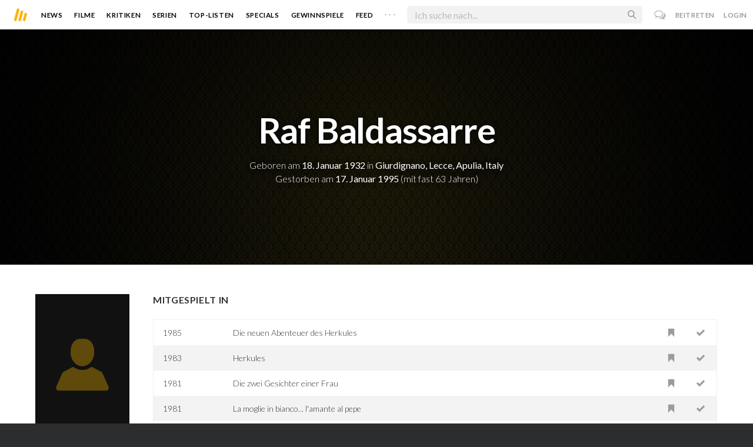

--- FILE ---
content_type: text/html; charset=utf-8
request_url: https://www.moviebreak.de/person/raf-baldassarre
body_size: 10208
content:
<!DOCTYPE html>
<html lang="de">
<head>
  <meta charset="utf-8" />

<meta name="viewport" content="width=device-width, initial-scale=1" />

<META NAME="copyright" CONTENT="Copyright by Moviebreak.de">
<META NAME="Content-Language" CONTENT="de">
<META NAME="distribution" CONTENT="Global">
<META NAME="revisit-after" CONTENT="1 days">
<META NAME="robots" CONTENT="INDEX,FOLLOW,NOODP">
<META NAME="page-topic" CONTENT="Film, Kino, DVD">
<META NAME="audience" content="All">
<meta name="google-site-verification" content="5HsFgFplwinPMXQ_ZVekOIA-DSH-I6EZ5A5QdFbq3Lc" />

<title>Raf Baldassarre | Schauspieler | Regisseur | Drehbuch | Moviebreak.de</title>
<meta name="keywords" content="raf baldassarre" />
<link rel="canonical" href="https://www.moviebreak.de/person/raf-baldassarre" />
<meta property="og:title" content="Raf Baldassarre | Schauspieler | Regisseur | Drehbuch | Moviebreak.de" />
<meta property="og:type" content="website" />
<meta property="og:url" content="https://www.moviebreak.de/person/raf-baldassarre" />
<meta property="og:site_name" content="moviebreak.de" />
<meta property="fb:app_id" content="526569477387173" />
<meta property="fb:pages" content="349537228498986" />

<!-- for Twitter -->
<meta name="twitter:card" content="summary" />
<meta name="twitter:title" content="Moviebreak.de" />
<meta name="twitter:description" content="Raf Baldassarre ist am 18. Januar 1932 in Giurdignano, Lecce, Apulia, Italy geboren." />

<!-- Favicon -->
<link rel="icon" href="/favicon.ico" type="image/x-icon">  

<link rel="stylesheet" media="screen" href="/assets/application-f64d9f433349f0fdb38c062376cbf3a6.css" />

<!-- Included JS Files  -->
<script src="https://cdnjs.cloudflare.com/ajax/libs/vue/1.0.16/vue.min.js" type="text/javascript"></script>
<script src="/assets/application-e84bd17dd47dbd71aa7baf0867fc2dff.js"></script>

<meta name="csrf-param" content="authenticity_token" />
<meta name="csrf-token" content="F79lTFh2nrE4lRRzzhiNV2bQGS1tvpuAKvG54ZiLONIHftTt9b+Lb7QRB6Co52Vv0yFaovF02QGNdRxYHTj8vg==" />

<link rel="alternate" type="application/atom+xml" title="ATOM" href="/stories" />
<link rel="alternate" type="application/rss+xml" title="RSS" href="/stories.rss" />


  <script>
    var _gaq=[['_setAccount','UA-38636139-1'],['_trackPageview']];
    (function(d,t){var g=d.createElement(t),s=d.getElementsByTagName(t)[0];g.async=1;
    g.src=('https:'==location.protocol?'//ssl':'//www')+'.google-analytics.com/ga.js';
    s.parentNode.insertBefore(g,s)}(document,'script'));
  </script>

</head>
<body 
  class="people person "
  data-subscription-namespace="/" 
  data-user-login="" data-user-nimda=""
  data-facebook-id="526569477387173">
  <div id="fb-root"></div>

  <div id="flash-messages">

</div>

  <div id="ns-box" class="ns-box"></div>

  <div id="tweets-pane" class="tweets-pane" data-turbolinks-permanent>
	<a href="#" id="close-tweets-pane" class="close fa fa-angle-right"></a>
	<div id="tweets">

		<div class="tweets--header" data-room="users" data-resource-id="online">
			<div class="tweets--header-content">
				<span class="tweets--headline">Chat</span>

				<a href="#" @click.prevent="onlineUsersOpen = !onlineUsersOpen" class="tweets-subheadline">
					<span class="left dot green"></span>
					{{ onlineUsers.length }} User Online
					<i v-bind:class="onlineUsersOpen ? 'fa-caret-up' : 'fa-caret-down'" class="fa"></i>
				</a>
			</div>

			<div class="users-list" v-show="onlineUsersOpen">
				<a v-for="user in onlineUsers" v-bind:href="'/users/' + user.login" class="users-list--item">
					<img v-bind:src="user.avatar" class="avatar">
				</a>
			</div>
		</div>


		<div class="tweets-list">
			<div v-for="(idx, tweet) in tweets | orderBy 'number' -1" class="tweets-item">
				<a v-bind:href="tweet.url" class="item-avatar">
					<img v-bind:src="tweet.photo" class="avatar">
				</a>

				<div class="item-content">
					<h4 class="item-title">
						<a class="inherit underline-hover" v-bind:href="tweet.url">{{ tweet.login }}</a>
					</h4>

					<div class="item-text">
						{{{ tweet.body | format }}}
					</div>

					<div class="item-footer">
						<span class="time">{{ tweet.created_at }}</span>

						<a href="#" class="item-delete" v-show="tweet.deleteable" @click.prevent="deleteTweet(tweet)">
							<i class="fa fa-trash-o"></i>
						</a>
					</div>
				</div>
			</div>

			<p class="text-center space-top-2" v-show="loading">Wird geladen...</p>

			<div class="text-center space-top-2" v-show="!allLoaded && !loading">
				<a href="#" @click.prevent="loadTweets">Mehr laden</a>
			</div>
		</div>

	</div>
</div>
  <div id="app">
    <header class="main-header">
  <div class="header--left--actions">
    <div class="has-dropdown">
      <i id="nav-toggle" class="flaticon-navicon header--icon header--navicon"></i>

      <div class="dropdown nav-dropdown">
        <i class="fa fa-caret-up arrow arrow--left"></i>
        <div class="inner">
          <ul>
            <li><a href="/stories">News</a></li>
            <li><a href="/film">Filme</a></li>
            <li><a href="/film/kritiken">Kritiken</a></li>
            <li><a href="/top_lists">Top-Listen</a></li>
            <li><a href="/film/all">Archiv</a></li>
            <li><a href="/serien">Serien</a></li>
            <li><a href="/features">Specials</a></li>
            <li><a href="/gewinnspiele">Gewinnspiele</a></li>
            <li><a href="/users">Feed</a></li>
            <li><a href="/lists">User-Listen</a></li>
            <li><a href="/film/filmstarts">Im Kino</a></li>
            <li><a href="/film/vorschau">Vorschauen</a></li>
            <li><a href="/film/user_kritiken">User-Kritiken</a></li>
            <li><a href="/film/top">Top 100</a></li>
            <li><a href="/stats">Hall of Fame</a></li>
            <li><a href="/users/all">Alle User</a></li>
          </ul>
        </div>
      </div>
    </div>

    <a href="#" @click.prevent="handleSearchView" class="header--search-trigger header--icon">
      <i class="flaticon-search"></i>
    </a>
  </div>

  <a class="header--logo" href="/"><img class="header--logo--img" src="/assets/logos/mb-icon@2x-2e434e9dde23fe61c5f483002e20116f.png" alt="Mb icon@2x" /></a>

  <div class="header--side">
    <div class="header--nav-items">
      <a class="header--nav-item " href="/stories">News</a>
      <a class="header--nav-item " href="/film">Filme</a>
      <a class="header--nav-item " href="/film/kritiken">Kritiken</a>
      <a class="header--nav-item " href="/serien">Serien</a>
      <a class="header--nav-item " href="/top_lists">Top-Listen</a>
      <a class="header--nav-item " href="/features">Specials</a>
      <a class="header--nav-item " href="/gewinnspiele">Gewinnspiele</a>
      <a class="header--nav-item " href="/users">Feed</a>
      
      <div class="has-dropdown">
        <a class="header--nav-item more" data-toggle="nav" href="#">. . .</a>

        <div class="dropdown">
          <i class="fa fa-caret-up arrow"></i>
          <div class="inner">
            <ul>
              <li><a href="/film/all">Archiv</a></li>
              <li><a href="/lists">User-Listen</a></li>
              <li><a href="/film/filmstarts">Im Kino</a></li>
              <li><a href="/film/vorschau">Vorschauen</a></li>
              <li><a href="/film/user_kritiken">User-Kritiken</a></li>
              <li><a href="/film/top">Top 100</a></li>
              <li><a href="/stats">Hall of Fame</a></li>
              <li><a href="/users/all">Alle User</a></li>
            </ul>
          </div>
        </div>
      </div>
    </div>
  </div>

  <form @submit.prevent="" class="header--search-form" v-bind:class="{'active': mobileSearchActive}">
    <a href="#" class="header--search-form--icon close" v-if="isSearchView || mobileSearchActive" @click.prevent="handleSearchView">&#xd7;</a>
    <i class="flaticon-search header--search-form--icon" v-else></i>
    <input aria-label="Suchen" type="text" placeholder="Ich suche nach..." class="header--search-form--field" v-model="q"
           @keydown.esc="q = ''" @keydown.down.prevent="down" @keydown.up.prevent="up" v-el:search-input>
  </form>

  <div class="header--right--actions">
      <a href="#" id="tweets-button" class="relative" title="chat">
        <i class="fa fa-comments-o update--icon chat"></i>
        <span id="messages-counter" class="update--count online" data-count="0" data-turbolinks-permanent></span>
      </a>
      <a href="/signup" class="header--login-btn hidden-xs">Beitreten</a>
      <a href="#" class="header--login-btn" @click.prevent="showModal = true">Login</a>
  </div>
</header>

    <div class="main-container">
      <div class="search-container" v-show="isSearchView">
	<search :q="q" :active.sync="isSearchView"></search>
</div>

<script type="text/template" id="search-container">
	<div class="search--content container">
		<div class="search--results">
			<header class="search--results-header">
				<span class="title">Ergebnisse für "{{ q }}"</span>
				<span class="sub-title">{{ results.length }} Ergebnisse</span>
			</header>

			<ul class="search--results-items" v-show="itemsCount && !loading">
				<li v-for="(idx, item) in results | filterBy filter in 'type' | orderBy 'score' -1 | limitBy limit">
					<a href="{{ item.url }}" class="search--results-item" v-bind:class="[item.type, (currentIdx == idx) ? 'selected' : '']">
						<div class="search--item-photo">
							<img :src="item.photo">
						</div>
						<div class="search--item-content">
							<p class="search--item-title">{{ item.title }} 
								<span class="search--item-subtitle" v-show="item.subtitle">({{ item.subtitle }})</span>
							</p>
							<p v-show="item.body">{{ item.body }}</p>
							<p class="search--item-subheading" v-show="item.subheading">{{ item.subheading }}</p>
						</div>
					</a>
				</li>
			</ul>
			
			<p v-else>
				<span v-show="loading">Wird nach "{{ q }}" gesucht...</span>
				<span v-else>Hmmm. Keine Ergebnisse gefunden. :(</span>
			</p>
		</div>

		<aside class="search--filters">
			<div class="search-filters-content">
				<label class="search--label">Typ</label>

				<filter-tab :results="results" title="Top" type=""></filter-tab>
				<filter-tab :results="results" title="Filme" type="movie"></filter-tab>
				<filter-tab :results="results" title="Serien" type="show"></filter-tab>
				<filter-tab :results="results" title="Stars" type="people"></filter-tab>
				<!--<filter-tab :results="results" title="News" type="story"></filter-tab>-->
			</div>
		</aside>
	</div>
</script>

<script type="text/template" id="filter-tab">
	<span class="search--filter-btn" @click="onClick" v-bind:class="{'active': activeClass }">
		{{ title }} <span class="search--tab-counter" v-show="itemsCount">({{ itemsCount }})</span>
	</span>
</script>

      <div class="activity-view hide" v-show="isMentionsView">
  <span class="close-view-button" @click="toggleMentionsView">&#xd7;</span>

  <header class="hero">
    <h1 class="hero-title">Erwähnungen</h1>
  </header>

  <div class="container mid7 pad-5">
    <div id="mentions">
      <p class="pad-top-5 text-center"><i class="fa fa-circle-o-notch fa-spin fa-3x"></i></p>
    </div>
  </div>
</div>

<div class="activity-view hide" v-show="isActivityView">
	<span class="close-view-button" @click="toggleActivityView">&#xd7;</span>

	<header class="hero">
		<h1 class="hero-title">Benachrichtigungen</h1>
	</header>

	<div class="mid7 pad-5">
		<div class="clearfix col-xs-12 space-2">
	    <a data-method="delete" data-remote="true" data-confirm="Bist du sicher?" class="red right" href="/notifications/all">Alle löschen</a>
	  </div>

    <div id="notifications">
    	<p class="pad-top-5 text-center"><i class="fa fa-circle-o-notch fa-spin fa-3x"></i></p>
    </div>
  </div>
</div>
      
      <div v-show="isMainView">
        

<div data-transp="header" class="has-overlay fill-parent featured-movie pattern-bg smaller">

  <div class="overlay gradient"></div>

  <div class="container flex vertical-center relative">
    <div class="body flex1 text-center txt-shdw">
      <h3 class="space-1 fw6">Raf Baldassarre</h3>
      <p>
          Geboren am <span class="fw4">18. Januar 1932</span>
          in <span class="fw4">Giurdignano, Lecce, Apulia, Italy</span>
      </p>

        <p>Gestorben am <span class="fw4">17. Januar 1995</span> (mit fast 63 Jahren)</p>

    </div>
  </div>
</div>

<div class="show-page container persons-page pad-top-btm">
  <div class="row">
    <div class="photo col-xs-6 col-xs-offset-3 col-sm-offset-0 col-sm-2 fill space-3">
        <img alt="Raf Baldassarre" src="/person_placer.png" />
    </div>

    <div class="body col-xs-12 col-sm-10 pad-mob">



        <h4 class="nice-headline"><span>mitgespielt in</span></h4>
        <table class="table space-4">
            <tr data-resource-id="56b851756d6f761f9f0f0c00">
              <td class="year">1985</td>
              <td><a href="/film/die-neuen-abenteuer-des-herkules">Die neuen Abenteuer des Herkules</a></td>
              <td class="action"><a rel="nofollow" class=" movie-action watched-icon want-film" data-remote="true" data-method="post" href="/actions/56b851756d6f761f9f0f0c00/want_movie?resource=Movie"><i class='flaticon-want-o'></i> </a></td>
              <td class="action"> <a rel="nofollow" class=" movie-action watched-icon seen-film" data-remote="true" data-method="post" href="/actions/56b851756d6f761f9f0f0c00/seen_movie?resource=Movie"><i class='flaticon-seen-o'></i> </a></td>
            </tr>
            <tr data-resource-id="512c5539f11c0c644101f38c">
              <td class="year">1983</td>
              <td><a href="/film/herkules">Herkules</a></td>
              <td class="action"><a rel="nofollow" class=" movie-action watched-icon want-film" data-remote="true" data-method="post" href="/actions/512c5539f11c0c644101f38c/want_movie?resource=Movie"><i class='flaticon-want-o'></i> </a></td>
              <td class="action"> <a rel="nofollow" class=" movie-action watched-icon seen-film" data-remote="true" data-method="post" href="/actions/512c5539f11c0c644101f38c/seen_movie?resource=Movie"><i class='flaticon-seen-o'></i> </a></td>
            </tr>
            <tr data-resource-id="512c294af11c0c5278017ded">
              <td class="year">1981</td>
              <td><a href="/film/die-zwei-gesichter-einer-frau">Die zwei Gesichter einer Frau</a></td>
              <td class="action"><a rel="nofollow" class=" movie-action watched-icon want-film" data-remote="true" data-method="post" href="/actions/512c294af11c0c5278017ded/want_movie?resource=Movie"><i class='flaticon-want-o'></i> </a></td>
              <td class="action"> <a rel="nofollow" class=" movie-action watched-icon seen-film" data-remote="true" data-method="post" href="/actions/512c294af11c0c5278017ded/seen_movie?resource=Movie"><i class='flaticon-seen-o'></i> </a></td>
            </tr>
            <tr data-resource-id="516e6a9b37ce39c1500048aa">
              <td class="year">1981</td>
              <td><a href="/film/la-moglie-in-bianco-dot-dot-dot-lamante-al-pepe">La moglie in bianco... l&#39;amante al pepe</a></td>
              <td class="action"><a rel="nofollow" class=" movie-action watched-icon want-film" data-remote="true" data-method="post" href="/actions/516e6a9b37ce39c1500048aa/want_movie?resource=Movie"><i class='flaticon-want-o'></i> </a></td>
              <td class="action"> <a rel="nofollow" class=" movie-action watched-icon seen-film" data-remote="true" data-method="post" href="/actions/516e6a9b37ce39c1500048aa/seen_movie?resource=Movie"><i class='flaticon-seen-o'></i> </a></td>
            </tr>
            <tr data-resource-id="516ce0bc37ce39c2bf005c16">
              <td class="year">1978</td>
              <td><a href="/film/piccole-labbra">Piccole labbra</a></td>
              <td class="action"><a rel="nofollow" class=" movie-action watched-icon want-film" data-remote="true" data-method="post" href="/actions/516ce0bc37ce39c2bf005c16/want_movie?resource=Movie"><i class='flaticon-want-o'></i> </a></td>
              <td class="action"> <a rel="nofollow" class=" movie-action watched-icon seen-film" data-remote="true" data-method="post" href="/actions/516ce0bc37ce39c2bf005c16/seen_movie?resource=Movie"><i class='flaticon-seen-o'></i> </a></td>
            </tr>
            <tr data-resource-id="516e83f637ce39cfcd004df1">
              <td class="year">1976</td>
              <td><a href="/film/time-breaker">Time Breaker</a></td>
              <td class="action"><a rel="nofollow" class=" movie-action watched-icon want-film" data-remote="true" data-method="post" href="/actions/516e83f637ce39cfcd004df1/want_movie?resource=Movie"><i class='flaticon-want-o'></i> </a></td>
              <td class="action"> <a rel="nofollow" class=" movie-action watched-icon seen-film" data-remote="true" data-method="post" href="/actions/516e83f637ce39cfcd004df1/seen_movie?resource=Movie"><i class='flaticon-seen-o'></i> </a></td>
            </tr>
            <tr data-resource-id="5a6ae1c06e7333085bb22e00">
              <td class="year">1975</td>
              <td><a href="/film/labyrinth-des-schreckens">Labyrinth des Schreckens</a></td>
              <td class="action"><a rel="nofollow" class=" movie-action watched-icon want-film" data-remote="true" data-method="post" href="/actions/5a6ae1c06e7333085bb22e00/want_movie?resource=Movie"><i class='flaticon-want-o'></i> </a></td>
              <td class="action"> <a rel="nofollow" class=" movie-action watched-icon seen-film" data-remote="true" data-method="post" href="/actions/5a6ae1c06e7333085bb22e00/seen_movie?resource=Movie"><i class='flaticon-seen-o'></i> </a></td>
            </tr>
            <tr data-resource-id="516d3da737ce39ffd100fcc7">
              <td class="year">1974</td>
              <td><a href="/film/the-killer-with-a-thousand-eyes">The Killer With a Thousand Eyes</a></td>
              <td class="action"><a rel="nofollow" class=" movie-action watched-icon want-film" data-remote="true" data-method="post" href="/actions/516d3da737ce39ffd100fcc7/want_movie?resource=Movie"><i class='flaticon-want-o'></i> </a></td>
              <td class="action"> <a rel="nofollow" class=" movie-action watched-icon seen-film" data-remote="true" data-method="post" href="/actions/516d3da737ce39ffd100fcc7/seen_movie?resource=Movie"><i class='flaticon-seen-o'></i> </a></td>
            </tr>
            <tr data-resource-id="516d82dc37ce392be3015377">
              <td class="year">1974</td>
              <td><a href="/film/la-muerte-llama-a-las-10">La muerte llama a las 10</a></td>
              <td class="action"><a rel="nofollow" class=" movie-action watched-icon want-film" data-remote="true" data-method="post" href="/actions/516d82dc37ce392be3015377/want_movie?resource=Movie"><i class='flaticon-want-o'></i> </a></td>
              <td class="action"> <a rel="nofollow" class=" movie-action watched-icon seen-film" data-remote="true" data-method="post" href="/actions/516d82dc37ce392be3015377/seen_movie?resource=Movie"><i class='flaticon-seen-o'></i> </a></td>
            </tr>
            <tr data-resource-id="516d080037ce39568d00a360">
              <td class="year">1973</td>
              <td><a href="/film/piazza-pulita">Piazza pulita</a></td>
              <td class="action"><a rel="nofollow" class=" movie-action watched-icon want-film" data-remote="true" data-method="post" href="/actions/516d080037ce39568d00a360/want_movie?resource=Movie"><i class='flaticon-want-o'></i> </a></td>
              <td class="action"> <a rel="nofollow" class=" movie-action watched-icon seen-film" data-remote="true" data-method="post" href="/actions/516d080037ce39568d00a360/seen_movie?resource=Movie"><i class='flaticon-seen-o'></i> </a></td>
            </tr>
            <tr data-resource-id="512c63d4f11c0cd19b0210a4">
              <td class="year">1971</td>
              <td><a href="/film/blindman-der-vollstrecker">Blindman, der Vollstrecker</a></td>
              <td class="action"><a rel="nofollow" class=" movie-action watched-icon want-film" data-remote="true" data-method="post" href="/actions/512c63d4f11c0cd19b0210a4/want_movie?resource=Movie"><i class='flaticon-want-o'></i> </a></td>
              <td class="action"> <a rel="nofollow" class=" movie-action watched-icon seen-film" data-remote="true" data-method="post" href="/actions/512c63d4f11c0cd19b0210a4/seen_movie?resource=Movie"><i class='flaticon-seen-o'></i> </a></td>
            </tr>
            <tr data-resource-id="516d097d37ce39dd7a00a5fc">
              <td class="year">1971</td>
              <td><a href="/film/zwei-halleluja-fur-den-teufel">Zwei Halleluja für den Teufel</a></td>
              <td class="action"><a rel="nofollow" class=" movie-action watched-icon want-film" data-remote="true" data-method="post" href="/actions/516d097d37ce39dd7a00a5fc/want_movie?resource=Movie"><i class='flaticon-want-o'></i> </a></td>
              <td class="action"> <a rel="nofollow" class=" movie-action watched-icon seen-film" data-remote="true" data-method="post" href="/actions/516d097d37ce39dd7a00a5fc/seen_movie?resource=Movie"><i class='flaticon-seen-o'></i> </a></td>
            </tr>
            <tr data-resource-id="516d3eea37ce39caea00fe48">
              <td class="year">1971</td>
              <td><a href="/film/los-buitres-cavaran-tu-fosa">Los buitres cavarán tu fosa</a></td>
              <td class="action"><a rel="nofollow" class=" movie-action watched-icon want-film" data-remote="true" data-method="post" href="/actions/516d3eea37ce39caea00fe48/want_movie?resource=Movie"><i class='flaticon-want-o'></i> </a></td>
              <td class="action"> <a rel="nofollow" class=" movie-action watched-icon seen-film" data-remote="true" data-method="post" href="/actions/516d3eea37ce39caea00fe48/seen_movie?resource=Movie"><i class='flaticon-seen-o'></i> </a></td>
            </tr>
            <tr data-resource-id="516e0e2037ce392e460031f0">
              <td class="year">1971</td>
              <td><a href="/film/ehi-amigo-dot-dot-dot-sei-morto">Ehi amigo... sei morto!</a></td>
              <td class="action"><a rel="nofollow" class=" movie-action watched-icon want-film" data-remote="true" data-method="post" href="/actions/516e0e2037ce392e460031f0/want_movie?resource=Movie"><i class='flaticon-want-o'></i> </a></td>
              <td class="action"> <a rel="nofollow" class=" movie-action watched-icon seen-film" data-remote="true" data-method="post" href="/actions/516e0e2037ce392e460031f0/seen_movie?resource=Movie"><i class='flaticon-seen-o'></i> </a></td>
            </tr>
            <tr data-resource-id="5172e90c37ce395e4b00257a">
              <td class="year">1971</td>
              <td><a href="/film/dracula-im-schloss-des-schreckens">Dracula im Schloss des Schreckens</a></td>
              <td class="action"><a rel="nofollow" class=" movie-action watched-icon want-film" data-remote="true" data-method="post" href="/actions/5172e90c37ce395e4b00257a/want_movie?resource=Movie"><i class='flaticon-want-o'></i> </a></td>
              <td class="action"> <a rel="nofollow" class=" movie-action watched-icon seen-film" data-remote="true" data-method="post" href="/actions/5172e90c37ce395e4b00257a/seen_movie?resource=Movie"><i class='flaticon-seen-o'></i> </a></td>
            </tr>
            <tr data-resource-id="512c2ba3f11c0c607a0186fb">
              <td class="year">1969</td>
              <td><a href="/film/war-devils-die-kriegsteufel-kommen">War Devils -Die Kriegsteufel kommen</a></td>
              <td class="action"><a rel="nofollow" class=" movie-action watched-icon want-film" data-remote="true" data-method="post" href="/actions/512c2ba3f11c0c607a0186fb/want_movie?resource=Movie"><i class='flaticon-want-o'></i> </a></td>
              <td class="action"> <a rel="nofollow" class=" movie-action watched-icon seen-film" data-remote="true" data-method="post" href="/actions/512c2ba3f11c0c607a0186fb/seen_movie?resource=Movie"><i class='flaticon-seen-o'></i> </a></td>
            </tr>
            <tr data-resource-id="516e211737ce3996390037d1">
              <td class="year">1969</td>
              <td><a href="/film/quinto-non-ammazzare">Quinto: non ammazzare</a></td>
              <td class="action"><a rel="nofollow" class=" movie-action watched-icon want-film" data-remote="true" data-method="post" href="/actions/516e211737ce3996390037d1/want_movie?resource=Movie"><i class='flaticon-want-o'></i> </a></td>
              <td class="action"> <a rel="nofollow" class=" movie-action watched-icon seen-film" data-remote="true" data-method="post" href="/actions/516e211737ce3996390037d1/seen_movie?resource=Movie"><i class='flaticon-seen-o'></i> </a></td>
            </tr>
            <tr data-resource-id="512c2ea5f11c0ccee20190b9">
              <td class="year">1968</td>
              <td><a href="/film/django-spricht-das-nachtgebet">Django spricht das Nachtgebet</a></td>
              <td class="action"><a rel="nofollow" class=" movie-action watched-icon want-film" data-remote="true" data-method="post" href="/actions/512c2ea5f11c0ccee20190b9/want_movie?resource=Movie"><i class='flaticon-want-o'></i> </a></td>
              <td class="action"> <a rel="nofollow" class=" movie-action watched-icon seen-film" data-remote="true" data-method="post" href="/actions/512c2ea5f11c0ccee20190b9/seen_movie?resource=Movie"><i class='flaticon-seen-o'></i> </a></td>
            </tr>
            <tr data-resource-id="512c46b6f11c0c398a01d2a4">
              <td class="year">1968</td>
              <td><a href="/film/leichen-pflastern-seinen-weg">Leichen pflastern seinen Weg</a></td>
              <td class="action"><a rel="nofollow" class=" movie-action watched-icon want-film" data-remote="true" data-method="post" href="/actions/512c46b6f11c0c398a01d2a4/want_movie?resource=Movie"><i class='flaticon-want-o'></i> </a></td>
              <td class="action"> <a rel="nofollow" class=" movie-action watched-icon seen-film" data-remote="true" data-method="post" href="/actions/512c46b6f11c0c398a01d2a4/seen_movie?resource=Movie"><i class='flaticon-seen-o'></i> </a></td>
            </tr>
            <tr data-resource-id="512cbb4bf11c0c0aa60301ec">
              <td class="year">1968</td>
              <td><a href="/film/die-gefurchteten-zwei">Die gefürchteten Zwei</a></td>
              <td class="action"><a rel="nofollow" class=" movie-action watched-icon want-film" data-remote="true" data-method="post" href="/actions/512cbb4bf11c0c0aa60301ec/want_movie?resource=Movie"><i class='flaticon-want-o'></i> </a></td>
              <td class="action"> <a rel="nofollow" class=" movie-action watched-icon seen-film" data-remote="true" data-method="post" href="/actions/512cbb4bf11c0c0aa60301ec/seen_movie?resource=Movie"><i class='flaticon-seen-o'></i> </a></td>
            </tr>
            <tr data-resource-id="516cc21137ce3943c800206c">
              <td class="year">1968</td>
              <td><a href="/film/lo-straniero-di-silenzio">Lo straniero di silenzio</a></td>
              <td class="action"><a rel="nofollow" class=" movie-action watched-icon want-film" data-remote="true" data-method="post" href="/actions/516cc21137ce3943c800206c/want_movie?resource=Movie"><i class='flaticon-want-o'></i> </a></td>
              <td class="action"> <a rel="nofollow" class=" movie-action watched-icon seen-film" data-remote="true" data-method="post" href="/actions/516cc21137ce3943c800206c/seen_movie?resource=Movie"><i class='flaticon-seen-o'></i> </a></td>
            </tr>
            <tr data-resource-id="516cf14d37ce397c8d007b61">
              <td class="year">1968</td>
              <td><a href="/film/luana-la-figlia-delle-foresta-vergine">Luana la figlia delle foresta vergine</a></td>
              <td class="action"><a rel="nofollow" class=" movie-action watched-icon want-film" data-remote="true" data-method="post" href="/actions/516cf14d37ce397c8d007b61/want_movie?resource=Movie"><i class='flaticon-want-o'></i> </a></td>
              <td class="action"> <a rel="nofollow" class=" movie-action watched-icon seen-film" data-remote="true" data-method="post" href="/actions/516cf14d37ce397c8d007b61/seen_movie?resource=Movie"><i class='flaticon-seen-o'></i> </a></td>
            </tr>
            <tr data-resource-id="516d5fba37ce39b7da01298d">
              <td class="year">1968</td>
              <td><a href="/film/quien-grita-venganza">¿Quién grita venganza?</a></td>
              <td class="action"><a rel="nofollow" class=" movie-action watched-icon want-film" data-remote="true" data-method="post" href="/actions/516d5fba37ce39b7da01298d/want_movie?resource=Movie"><i class='flaticon-want-o'></i> </a></td>
              <td class="action"> <a rel="nofollow" class=" movie-action watched-icon seen-film" data-remote="true" data-method="post" href="/actions/516d5fba37ce39b7da01298d/seen_movie?resource=Movie"><i class='flaticon-seen-o'></i> </a></td>
            </tr>
            <tr data-resource-id="516dafaf37ce39fbcc000b33">
              <td class="year">1968</td>
              <td><a href="/film/una-pistola-per-cento-bare">Ein Colt für 100 Särge</a></td>
              <td class="action"><a rel="nofollow" class=" movie-action watched-icon want-film" data-remote="true" data-method="post" href="/actions/516dafaf37ce39fbcc000b33/want_movie?resource=Movie"><i class='flaticon-want-o'></i> </a></td>
              <td class="action"> <a rel="nofollow" class=" movie-action watched-icon seen-film" data-remote="true" data-method="post" href="/actions/516dafaf37ce39fbcc000b33/seen_movie?resource=Movie"><i class='flaticon-seen-o'></i> </a></td>
            </tr>
            <tr data-resource-id="516db4ae37ce39d179000e4a">
              <td class="year">1968</td>
              <td><a href="/film/un-hombre-y-un-colt">Un hombre y un colt</a></td>
              <td class="action"><a rel="nofollow" class=" movie-action watched-icon want-film" data-remote="true" data-method="post" href="/actions/516db4ae37ce39d179000e4a/want_movie?resource=Movie"><i class='flaticon-want-o'></i> </a></td>
              <td class="action"> <a rel="nofollow" class=" movie-action watched-icon seen-film" data-remote="true" data-method="post" href="/actions/516db4ae37ce39d179000e4a/seen_movie?resource=Movie"><i class='flaticon-seen-o'></i> </a></td>
            </tr>
            <tr data-resource-id="512c3f56f11c0cd19b01bf40">
              <td class="year">1967</td>
              <td><a href="/film/ein-dollar-zwischen-den-zahnen">Ein Dollar zwischen den Zähnen</a></td>
              <td class="action"><a rel="nofollow" class=" movie-action watched-icon want-film" data-remote="true" data-method="post" href="/actions/512c3f56f11c0cd19b01bf40/want_movie?resource=Movie"><i class='flaticon-want-o'></i> </a></td>
              <td class="action"> <a rel="nofollow" class=" movie-action watched-icon seen-film" data-remote="true" data-method="post" href="/actions/512c3f56f11c0cd19b01bf40/seen_movie?resource=Movie"><i class='flaticon-seen-o'></i> </a></td>
            </tr>
            <tr data-resource-id="516cee0f37ce3962f100747c">
              <td class="year">1967</td>
              <td><a href="/film/un-uomo-un-cavallo-una-pistola">Un uomo, un cavallo, una pistola</a></td>
              <td class="action"><a rel="nofollow" class=" movie-action watched-icon want-film" data-remote="true" data-method="post" href="/actions/516cee0f37ce3962f100747c/want_movie?resource=Movie"><i class='flaticon-want-o'></i> </a></td>
              <td class="action"> <a rel="nofollow" class=" movie-action watched-icon seen-film" data-remote="true" data-method="post" href="/actions/516cee0f37ce3962f100747c/seen_movie?resource=Movie"><i class='flaticon-seen-o'></i> </a></td>
            </tr>
            <tr data-resource-id="5dd9a1936d6f760e3d391000">
              <td class="year">1966</td>
              <td><a href="/film/agenten-poker">Agenten Poker</a></td>
              <td class="action"><a rel="nofollow" class=" movie-action watched-icon want-film" data-remote="true" data-method="post" href="/actions/5dd9a1936d6f760e3d391000/want_movie?resource=Movie"><i class='flaticon-want-o'></i> </a></td>
              <td class="action"> <a rel="nofollow" class=" movie-action watched-icon seen-film" data-remote="true" data-method="post" href="/actions/5dd9a1936d6f760e3d391000/seen_movie?resource=Movie"><i class='flaticon-seen-o'></i> </a></td>
            </tr>
            <tr data-resource-id="512c30b0f11c0c5f0a019752">
              <td class="year">1965</td>
              <td><a href="/film/das-vermachtnis-des-inka">Das Vermächtnis des Inka</a></td>
              <td class="action"><a rel="nofollow" class=" movie-action watched-icon want-film" data-remote="true" data-method="post" href="/actions/512c30b0f11c0c5f0a019752/want_movie?resource=Movie"><i class='flaticon-want-o'></i> </a></td>
              <td class="action"> <a rel="nofollow" class=" movie-action watched-icon seen-film" data-remote="true" data-method="post" href="/actions/512c30b0f11c0c5f0a019752/seen_movie?resource=Movie"><i class='flaticon-seen-o'></i> </a></td>
            </tr>
            <tr data-resource-id="516eb6c237ce39a4a700595e">
              <td class="year">1965</td>
              <td><a href="/film/aventuras-del-oeste">Aventuras del Oeste</a></td>
              <td class="action"><a rel="nofollow" class=" movie-action watched-icon want-film" data-remote="true" data-method="post" href="/actions/516eb6c237ce39a4a700595e/want_movie?resource=Movie"><i class='flaticon-want-o'></i> </a></td>
              <td class="action"> <a rel="nofollow" class=" movie-action watched-icon seen-film" data-remote="true" data-method="post" href="/actions/516eb6c237ce39a4a700595e/seen_movie?resource=Movie"><i class='flaticon-seen-o'></i> </a></td>
            </tr>
            <tr data-resource-id="516f0a4137ce396198006983">
              <td class="year">1965</td>
              <td><a href="/film/jose-maria">José María</a></td>
              <td class="action"><a rel="nofollow" class=" movie-action watched-icon want-film" data-remote="true" data-method="post" href="/actions/516f0a4137ce396198006983/want_movie?resource=Movie"><i class='flaticon-want-o'></i> </a></td>
              <td class="action"> <a rel="nofollow" class=" movie-action watched-icon seen-film" data-remote="true" data-method="post" href="/actions/516f0a4137ce396198006983/seen_movie?resource=Movie"><i class='flaticon-seen-o'></i> </a></td>
            </tr>
            <tr data-resource-id="5127ee812851af3b85006c18">
              <td class="year">1964</td>
              <td><a href="/film/pour-une-poignee-de-dollars">Für eine Handvoll Dollar</a></td>
              <td class="action"><a rel="nofollow" class=" movie-action watched-icon want-film" data-remote="true" data-method="post" href="/actions/5127ee812851af3b85006c18/want_movie?resource=Movie"><i class='flaticon-want-o'></i> </a></td>
              <td class="action"> <a rel="nofollow" class=" movie-action watched-icon seen-film" data-remote="true" data-method="post" href="/actions/5127ee812851af3b85006c18/seen_movie?resource=Movie"><i class='flaticon-seen-o'></i> </a></td>
            </tr>
            <tr data-resource-id="51731a0937ce39455f002816">
              <td class="year">1964</td>
              <td><a href="/film/die-rache-des-sandokan">Die Rache des Sandokan</a></td>
              <td class="action"><a rel="nofollow" class=" movie-action watched-icon want-film" data-remote="true" data-method="post" href="/actions/51731a0937ce39455f002816/want_movie?resource=Movie"><i class='flaticon-want-o'></i> </a></td>
              <td class="action"> <a rel="nofollow" class=" movie-action watched-icon seen-film" data-remote="true" data-method="post" href="/actions/51731a0937ce39455f002816/seen_movie?resource=Movie"><i class='flaticon-seen-o'></i> </a></td>
            </tr>
            <tr data-resource-id="516ce33437ce39cd2300606b">
              <td class="year">1963</td>
              <td><a href="/film/il-segno-del-coyote">Il segno del coyote</a></td>
              <td class="action"><a rel="nofollow" class=" movie-action watched-icon want-film" data-remote="true" data-method="post" href="/actions/516ce33437ce39cd2300606b/want_movie?resource=Movie"><i class='flaticon-want-o'></i> </a></td>
              <td class="action"> <a rel="nofollow" class=" movie-action watched-icon seen-film" data-remote="true" data-method="post" href="/actions/516ce33437ce39cd2300606b/seen_movie?resource=Movie"><i class='flaticon-seen-o'></i> </a></td>
            </tr>
            <tr data-resource-id="516e974637ce399639005239">
              <td class="year">1963</td>
              <td><a href="/film/tres-hombres-buenos">Tres hombres buenos</a></td>
              <td class="action"><a rel="nofollow" class=" movie-action watched-icon want-film" data-remote="true" data-method="post" href="/actions/516e974637ce399639005239/want_movie?resource=Movie"><i class='flaticon-want-o'></i> </a></td>
              <td class="action"> <a rel="nofollow" class=" movie-action watched-icon seen-film" data-remote="true" data-method="post" href="/actions/516e974637ce399639005239/seen_movie?resource=Movie"><i class='flaticon-seen-o'></i> </a></td>
            </tr>
            <tr data-resource-id="51731cf237ce3913fe0028e2">
              <td class="year">1963</td>
              <td><a href="/film/der-henker-von-venedig">Der Henker von Venedig</a></td>
              <td class="action"><a rel="nofollow" class=" movie-action watched-icon want-film" data-remote="true" data-method="post" href="/actions/51731cf237ce3913fe0028e2/want_movie?resource=Movie"><i class='flaticon-want-o'></i> </a></td>
              <td class="action"> <a rel="nofollow" class=" movie-action watched-icon seen-film" data-remote="true" data-method="post" href="/actions/51731cf237ce3913fe0028e2/seen_movie?resource=Movie"><i class='flaticon-seen-o'></i> </a></td>
            </tr>
            <tr data-resource-id="512c34eef11c0c607a01a3ad">
              <td class="year">1962</td>
              <td><a href="/film/alboin-konig-der-langobarden">Alboin, König der Langobarden</a></td>
              <td class="action"><a rel="nofollow" class=" movie-action watched-icon want-film" data-remote="true" data-method="post" href="/actions/512c34eef11c0c607a01a3ad/want_movie?resource=Movie"><i class='flaticon-want-o'></i> </a></td>
              <td class="action"> <a rel="nofollow" class=" movie-action watched-icon seen-film" data-remote="true" data-method="post" href="/actions/512c34eef11c0c607a01a3ad/seen_movie?resource=Movie"><i class='flaticon-seen-o'></i> </a></td>
            </tr>
            <tr data-resource-id="516cd13b37ce3906cb003f10">
              <td class="year">1962</td>
              <td><a href="/film/die-normannen">Die Normannen</a></td>
              <td class="action"><a rel="nofollow" class=" movie-action watched-icon want-film" data-remote="true" data-method="post" href="/actions/516cd13b37ce3906cb003f10/want_movie?resource=Movie"><i class='flaticon-want-o'></i> </a></td>
              <td class="action"> <a rel="nofollow" class=" movie-action watched-icon seen-film" data-remote="true" data-method="post" href="/actions/516cd13b37ce3906cb003f10/seen_movie?resource=Movie"><i class='flaticon-seen-o'></i> </a></td>
            </tr>
            <tr data-resource-id="516d280a37ce39967600da93">
              <td class="year">1962</td>
              <td><a href="/film/der-gladiator-von-rom">Der Gladiator von Rom</a></td>
              <td class="action"><a rel="nofollow" class=" movie-action watched-icon want-film" data-remote="true" data-method="post" href="/actions/516d280a37ce39967600da93/want_movie?resource=Movie"><i class='flaticon-want-o'></i> </a></td>
              <td class="action"> <a rel="nofollow" class=" movie-action watched-icon seen-film" data-remote="true" data-method="post" href="/actions/516d280a37ce39967600da93/seen_movie?resource=Movie"><i class='flaticon-seen-o'></i> </a></td>
            </tr>
            <tr data-resource-id="516e1d4037ce39e26e0036c7">
              <td class="year">1962</td>
              <td><a href="/film/herkules-der-sohn-der-gotter">Herkules, der Sohn der Götter</a></td>
              <td class="action"><a rel="nofollow" class=" movie-action watched-icon want-film" data-remote="true" data-method="post" href="/actions/516e1d4037ce39e26e0036c7/want_movie?resource=Movie"><i class='flaticon-want-o'></i> </a></td>
              <td class="action"> <a rel="nofollow" class=" movie-action watched-icon seen-film" data-remote="true" data-method="post" href="/actions/516e1d4037ce39e26e0036c7/seen_movie?resource=Movie"><i class='flaticon-seen-o'></i> </a></td>
            </tr>
            <tr data-resource-id="628a308e6e73330a75150200">
              <td class="year">1962</td>
              <td><a href="/film/der-sohn-von-captain-blood">Der Sohn von Captain Blood</a></td>
              <td class="action"><a rel="nofollow" class=" movie-action watched-icon want-film" data-remote="true" data-method="post" href="/actions/628a308e6e73330a75150200/want_movie?resource=Movie"><i class='flaticon-want-o'></i> </a></td>
              <td class="action"> <a rel="nofollow" class=" movie-action watched-icon seen-film" data-remote="true" data-method="post" href="/actions/628a308e6e73330a75150200/seen_movie?resource=Movie"><i class='flaticon-seen-o'></i> </a></td>
            </tr>
            <tr data-resource-id="512c33f2f11c0c398a01a10a">
              <td class="year">1961</td>
              <td><a href="/film/herkules-erobert-atlantis">Herkules erobert Atlantis</a></td>
              <td class="action"><a rel="nofollow" class=" movie-action watched-icon want-film" data-remote="true" data-method="post" href="/actions/512c33f2f11c0c398a01a10a/want_movie?resource=Movie"><i class='flaticon-want-o'></i> </a></td>
              <td class="action"> <a rel="nofollow" class=" movie-action watched-icon seen-film" data-remote="true" data-method="post" href="/actions/512c33f2f11c0c398a01a10a/seen_movie?resource=Movie"><i class='flaticon-seen-o'></i> </a></td>
            </tr>
            <tr data-resource-id="512c34a0f11c0cd03e01a2dd">
              <td class="year">1961</td>
              <td><a href="/film/vampire-gegen-herakles">Vampire gegen Herakles</a></td>
              <td class="action"><a rel="nofollow" class=" movie-action watched-icon want-film" data-remote="true" data-method="post" href="/actions/512c34a0f11c0cd03e01a2dd/want_movie?resource=Movie"><i class='flaticon-want-o'></i> </a></td>
              <td class="action"> <a rel="nofollow" class=" movie-action watched-icon seen-film" data-remote="true" data-method="post" href="/actions/512c34a0f11c0cd03e01a2dd/seen_movie?resource=Movie"><i class='flaticon-seen-o'></i> </a></td>
            </tr>
            <tr data-resource-id="512c3631f11c0c18f001a733">
              <td class="year">1961</td>
              <td><a href="/film/die-rache-der-wikinger">Die Rache der Wikinger</a></td>
              <td class="action"><a rel="nofollow" class=" movie-action watched-icon want-film" data-remote="true" data-method="post" href="/actions/512c3631f11c0c18f001a733/want_movie?resource=Movie"><i class='flaticon-want-o'></i> </a></td>
              <td class="action"> <a rel="nofollow" class=" movie-action watched-icon seen-film" data-remote="true" data-method="post" href="/actions/512c3631f11c0c18f001a733/seen_movie?resource=Movie"><i class='flaticon-seen-o'></i> </a></td>
            </tr>
            <tr data-resource-id="512c527ff11c0c00ae01ed20">
              <td class="year">1961</td>
              <td><a href="/film/venus-der-piraten">Venus der Piraten</a></td>
              <td class="action"><a rel="nofollow" class=" movie-action watched-icon want-film" data-remote="true" data-method="post" href="/actions/512c527ff11c0c00ae01ed20/want_movie?resource=Movie"><i class='flaticon-want-o'></i> </a></td>
              <td class="action"> <a rel="nofollow" class=" movie-action watched-icon seen-film" data-remote="true" data-method="post" href="/actions/512c527ff11c0c00ae01ed20/seen_movie?resource=Movie"><i class='flaticon-seen-o'></i> </a></td>
            </tr>
            <tr data-resource-id="5173227437ce39ff6b002b1c">
              <td class="year">1961</td>
              <td><a href="/film/nofretete-konigin-vom-nil">Nofretete -Königin vom Nil</a></td>
              <td class="action"><a rel="nofollow" class=" movie-action watched-icon want-film" data-remote="true" data-method="post" href="/actions/5173227437ce39ff6b002b1c/want_movie?resource=Movie"><i class='flaticon-want-o'></i> </a></td>
              <td class="action"> <a rel="nofollow" class=" movie-action watched-icon seen-film" data-remote="true" data-method="post" href="/actions/5173227437ce39ff6b002b1c/seen_movie?resource=Movie"><i class='flaticon-seen-o'></i> </a></td>
            </tr>
            <tr data-resource-id="516e291137ce3993630039f4">
              <td class="year">1960</td>
              <td><a href="/film/la-regina-dei-tartari">La regina dei tartari</a></td>
              <td class="action"><a rel="nofollow" class=" movie-action watched-icon want-film" data-remote="true" data-method="post" href="/actions/516e291137ce3993630039f4/want_movie?resource=Movie"><i class='flaticon-want-o'></i> </a></td>
              <td class="action"> <a rel="nofollow" class=" movie-action watched-icon seen-film" data-remote="true" data-method="post" href="/actions/516e291137ce3993630039f4/seen_movie?resource=Movie"><i class='flaticon-seen-o'></i> </a></td>
            </tr>
            <tr data-resource-id="5173274037ce39abd1002ca4">
              <td class="year">1959</td>
              <td><a href="/film/die-rache-der-borgias">Die Rache der Borgias</a></td>
              <td class="action"><a rel="nofollow" class=" movie-action watched-icon want-film" data-remote="true" data-method="post" href="/actions/5173274037ce39abd1002ca4/want_movie?resource=Movie"><i class='flaticon-want-o'></i> </a></td>
              <td class="action"> <a rel="nofollow" class=" movie-action watched-icon seen-film" data-remote="true" data-method="post" href="/actions/5173274037ce39abd1002ca4/seen_movie?resource=Movie"><i class='flaticon-seen-o'></i> </a></td>
            </tr>
            <tr data-resource-id="516e965737ce397b020051fb">
              <td class="year">1958</td>
              <td><a href="/film/der-korsar-von-monte-forte">Der Korsar von Monte Forte</a></td>
              <td class="action"><a rel="nofollow" class=" movie-action watched-icon want-film" data-remote="true" data-method="post" href="/actions/516e965737ce397b020051fb/want_movie?resource=Movie"><i class='flaticon-want-o'></i> </a></td>
              <td class="action"> <a rel="nofollow" class=" movie-action watched-icon seen-film" data-remote="true" data-method="post" href="/actions/516e965737ce397b020051fb/seen_movie?resource=Movie"><i class='flaticon-seen-o'></i> </a></td>
            </tr>
            <tr data-resource-id="651414986e7333481e5f0500">
              <td class="year">1957</td>
              <td><a href="/film/der-korsar-vom-roten-halbmond"> Der Korsar vom roten Halbmond</a></td>
              <td class="action"><a rel="nofollow" class=" movie-action watched-icon want-film" data-remote="true" data-method="post" href="/actions/651414986e7333481e5f0500/want_movie?resource=Movie"><i class='flaticon-want-o'></i> </a></td>
              <td class="action"> <a rel="nofollow" class=" movie-action watched-icon seen-film" data-remote="true" data-method="post" href="/actions/651414986e7333481e5f0500/seen_movie?resource=Movie"><i class='flaticon-seen-o'></i> </a></td>
            </tr>
        </table>
    </div>
  </div>
</div>
      </div>
    </div>

    <footer class="yellow-panel pad-top-2 pad-2 text-center">
  <div class="global-watched space-top-1"  data-room="global_watched" data-resource-id="hours_watched">
    <p class="mf16 f20 text-color space-1 pad7">Zusammen haben wir <strong>206 Jahre</strong>, <strong>6 Monate</strong>, <strong>0 Wochen</strong>, <strong>3 Tage</strong>, <strong>10 Stunden</strong> und <strong>18 Minuten</strong> geschaut.</p>

  </div>
    <div class="midlineDivider"></div>
    <p class="mf16 f24 space-2">Schließe dich uns an.</p>
    <div class="icons-footer fill-parent space-3 clearfix">
      <span class="item">
        <i class="flaticon-seen"></i>
        <span class="label">Gesehen</span>
      </span>
      <span class="item">
        <i class="flaticon-want"></i>
        <span class="label">Watchlist</span>
      </span>
      <span class="item">
        <i class="flaticon-fave"></i>
        <span class="label">Bewerten</span>
      </span>
      <span class="item">
        <i class="flaticon-heart"></i>
        <span class="label">Favoriten</span>
      </span>
      <span class="item">
        <i class="flaticon-collect"></i>
        <span class="label">Sammlung</span>
      </span>
      <span class="item">
        <i class="flaticon-list"></i>
        <span class="label">Listen</span>
      </span>
      <span class="item">
        <i class="flaticon-review"></i>
        <span class="label">Kritiken</span>
      </span>
      <span class="item">
        <i class="fa fa-bar-chart"></i>
        <span class="label">Statistiken</span>
      </span>
    </div>
    <a class="pseudo-btn wider black" href="/signup">Beitreten</a>
</footer>

<footer class="main-footer light fill-parent f14 clearfix very-dark pad-top-4 pad-4">
  <div class="container nopad-mob">
    <div class="section col-md-3 col-sm-4 col-xs-6">
      <h4 class="hdl">Moviebreak</h4>

      <ul class="links">
        <li><a href="/">Home</a></li>
        <li><a href="/seiten/team">Team</a></li>
        <li><a href="/seiten/faq">FAQ</a></li>
        <li><a class="attract" href="/seiten/we-want-you">Join us</a></li>

      </ul>


      <div class="copyright">© 2026 movie<strong>break</strong>.de</div>
    </div>

    <div class="section col-md-3 col-sm-4 col-xs-6 some-links">
      <h4 class="hdl">Nützliche Links</h4>
      <ul class="links">
        <li><a data-remote="true" data-remodal-target="ajax" href="/feedbacks/new">Feedback</a></li>
        <li><a href="/seiten/version-history">v0.2</a></li>
        <li><a href="/seiten/datenschutz">Datenschutz</a></li>
        <li></li>
        <li><a href="/seiten/impressum">Impressum</a></li>
        <li><a data-remote="true" data-toggle="theme" rel="nofollow" data-method="put" href="/change_theme"><span class='left dot gray'></span> Dark Mode</a></li>
      </ul>
    </div>


    <div class="section social col-md-3 col-sm-4 col-xs-12 right">
      <ul class="links">
        <li><a rel="noopener noreferrer nofollow" class="youtube" href="https://www.youtube.com/channel/UCkmX8siKcFI8sqiqTtH0wdw" target="_blank"><i class="fa fa-youtube"></i> <span>Youtube</span></a></li>
        <li><a rel="noopener noreferrer nofollow" class="facebook" href="https://www.facebook.com/pages/Moviebreak/349537228498986" target="_blank"><i class="fa fa-facebook"></i> <span>Facebook</span></a></li>
        <li><a rel="noopener noreferrer nofollow" class="twitter" href="https://twitter.com/moviebreak_de" target="_blank"><i class="fa fa-twitter"></i> <span>Twitter</span></a></li>
      </ul>
    </div>
  </div>
</footer>

<div class="remodal-bg">
  <div class="remodal" data-remodal-id="ajax" data-remodal-options="hashTracking: false">
    <div class="content">
      <h1 class="text-center"><i class="fa fa-spinner fa-spin"></i></h1>
    </div>
  </div>
</div>

    <script type="text/template" id="modal-template">
  <div class="modal" v-show="show" transition="modal">
    <span class="modal--close-button" @click="show = false">&#xd7;</span>

    <div class="modal-container">
      <div class="modal-header hidden-xs">
        <slot name="header">
          <img src="/assets/logos/mb-icon@2x-2e434e9dde23fe61c5f483002e20116f.png" alt="Mb icon@2x" />
        </slot>
      </div>
      
      <div class="modal-body">
        <slot name="body">
          <h1 class="hidden-xs">Anmelden</h1>
          <p class="login-feedback-text">&nbsp;</p>
  
          <form action="/session" method="post" data-remote="true" accept-charset="utf-8">
              <div class="modal--form-group">
                <input type="text" name="login" placeholder="Benutzername" class="modal--form-field" required />
              </div>

              <div class="modal--form-group">
                <input type="password" name="password" placeholder="Passwort" class="modal--form-field" required />
                <p class="modal--forgot-link">
                  <a href="/passwort_vergessen">Passwort vergessen?</a>
                </p>
              </div>

              <input type="hidden" name="remember_me" value="true">
              
              <button class="button button-full" data-disable-with="Anmeldung läuft...">Anmelden</button>

              <p class="login-sub-link">Kein Account? <a href="/signup" class="link">Registrieren!</a></p>
          </form>

          <p class="or">oder</p>
          
          <a href="#" class="facebook-link button button-full blue">Mit Facebook anmelden</a>
        </slot>
      </div>
    </div>
  </div>
</script>

<modal :show.sync="showModal"></modal>
  </div>
</body>
</html>